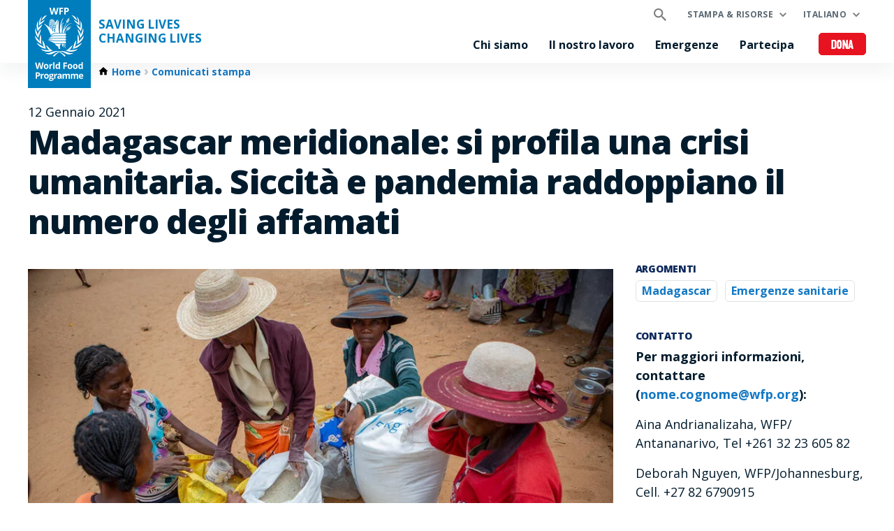

--- FILE ---
content_type: text/html; charset=UTF-8
request_url: https://it.wfp.org/comunicati-stampa/madagascar-meridionale-si-profila-una-crisi-umanitaria-siccita-e-pandemia
body_size: 11685
content:


<!DOCTYPE html>
<html lang="it" dir="ltr" prefix="og: https://ogp.me/ns#">
<head>
    
        <!-- Google Tag Manager -->
    <script>(function(w,d,s,l,i){w[l]=w[l]||[];w[l].push({'gtm.start':
          new Date().getTime(),event:'gtm.js'});var f=d.getElementsByTagName(s)[0],
        j=d.createElement(s),dl=l!='dataLayer'?'&l='+l:'';j.async=true;j.src=
        'https://www.googletagmanager.com/gtm.js?id='+i+dl;f.parentNode.insertBefore(j,f);
      })(window,document,'script','dataLayer','GTM-KN3K8D');</script>
    <!-- End Google Tag Manager -->
    
    <meta charset="utf-8" />
<meta name="description" content="ANTANANARIVO – Un terzo della popolazione del Madagascar meridionale faticherà ad avere cibo sufficiente a causa della combinazione di tre anni consecutivi di siccità e della grave recessione dovuta alla pandemia di Covid-19. I tassi di malnutrizione grave continuano a crescere rapidamente e molti bambini sono costretti a chiedere l’elemosina per aiutare le famiglie a nutrirsi. E’ necessaria una azione urgente per evitare una crisi umanitaria." />
<meta property="og:type" content="article" />
<meta property="og:title" content="Madagascar meridionale: si profila una crisi umanitaria. Siccità e pandemia raddoppiano il numero degli affamati | World Food Programme" />
<meta property="og:description" content="ANTANANARIVO – Un terzo della popolazione del Madagascar meridionale faticherà ad avere cibo sufficiente a causa della combinazione di tre anni consecutivi di siccità e della grave recessione dovuta alla pandemia di Covid-19. I tassi di malnutrizione grave continuano a crescere rapidamente e molti bambini sono costretti a chiedere l’elemosina per aiutare le famiglie a nutrirsi. E’ necessaria una azione urgente per evitare una crisi umanitaria." />
<meta property="og:image" content="https://it.wfp.org/sites/default/files/styles/open_graph_image/public/images/news/WF1122658_20201205_MDG_Tsiory-Andriantsoarana_5286_Medium_res_comp.jpg?itok=VU_rPNlw" />
<meta name="twitter:card" content="summary_large_image" />
<meta name="twitter:description" content="ANTANANARIVO – Un terzo della popolazione del Madagascar meridionale faticherà ad avere cibo sufficiente a causa della combinazione di tre anni consecutivi di siccità e della grave recessione dovuta alla pandemia di Covid-19. I tassi di malnutrizione grave continuano a crescere rapidamente e molti bambini sono costretti a chiedere l’elemosina per aiutare le famiglie a nutrirsi. E’ necessaria una azione urgente per evitare una crisi umanitaria." />
<meta name="twitter:site" content="@WFP" />
<meta name="twitter:title" content="Madagascar meridionale: si profila una crisi umanitaria. Siccità e pandemia raddoppiano il numero degli affamati | World Food Programme" />
<meta name="twitter:image" content="https://it.wfp.org/sites/default/files/images/news/WF1122658_20201205_MDG_Tsiory-Andriantsoarana_5286_Medium_res_comp.jpg" />
<meta name="Generator" content="WFP CMS" />
<meta name="MobileOptimized" content="width" />
<meta name="HandheldFriendly" content="true" />
<meta name="viewport" content="width=device-width, initial-scale=1, user-scalable=no" />
<script>
    dataLayer = window.dataLayer || [];
    dataLayer.push({"event":"track_page","content_type":"news","content_topics":"Emergenze sanitarie","content_countries":"the Republic of Madagascar","content_publication_date":"2021-01-12"});
</script><script type="application/ld+json">{
  "@context": "https://schema.org",
  "@type": "WebSite",
  "name": "UN World Food Programme (WFP)",
  "url": "https://it.wfp.org/",
  "potentialAction": {
    "@type": "SearchAction",
    "target": {
      "@type": "EntryPoint",
      "urlTemplate": "https://it.wfp.org/search?search_api_fulltext={search_key}"
    },
    "query-input": "required name=search_key"
  }
}</script>
<meta http-equiv="X-UA-Compatible" content="IE=edge" />
<meta name="theme-color" content="#007DBC" />
<link rel="alternate" hreflang="it" href="https://it.wfp.org/comunicati-stampa/madagascar-meridionale-si-profila-una-crisi-umanitaria-siccita-e-pandemia" />
<link rel="canonical" href="https://it.wfp.org/comunicati-stampa/madagascar-meridionale-si-profila-una-crisi-umanitaria-siccita-e-pandemia" />
<link rel="shortlink" href="https://it.wfp.org/node/23717" />
<link rel="icon" href="https://cdn.wfp.org/favicon.ico" sizes="any" />
<link rel="icon" href="/themes/custom/wfp_org/images/logos/wfp-icon.svg" type="image/svg+xml" />
<link rel="apple-touch-icon" href="https://cdn.wfp.org/guides/ui/assets/v0.0.1/favicons/apple-touch-icon-180-precomposed.png" />
<link rel="manifest" href="/manifest.webmanifest" />
<link rel="preconnect" href="https://fonts.googleapis.com" />
<link rel="preconnect" href="https://fonts.gstatic.com" crossorigin />

    <title>Madagascar meridionale: si profila una crisi umanitaria. Siccità e pandemia raddoppiano il numero degli affamati | World Food Programme</title>
    <link rel="stylesheet" media="all" href="/sites/default/files/css/css_KS2LI2eOM7UtX6qjFbAscFBIzOUNLbacSzQ7dmMgZGY.css?delta=0&amp;language=it&amp;theme=wfp_org&amp;include=eJx9zmEKgzAMBeAL2fZIJdanFmpSkmyy209hTISxP4F8j5BXRJGKbF0Y7Bb3uWfRJQSrjlCE_eCwV18PmTCSDo-aO7lD2VLdaEEu1L0KZ3lCG73iT73dMXbLigYyZD-nnis5pvgnGz710nwUiyu1CXw36eBgxPblpclILZAZ_NLzyRtCiWNs" />
<link rel="stylesheet" media="all" href="/sites/default/files/css/css_WWNrLZ9N923LvYjeaq_oNbRuXAuTjno38SK6xdOvn6U.css?delta=1&amp;language=it&amp;theme=wfp_org&amp;include=eJx9zmEKgzAMBeAL2fZIJdanFmpSkmyy209hTISxP4F8j5BXRJGKbF0Y7Bb3uWfRJQSrjlCE_eCwV18PmTCSDo-aO7lD2VLdaEEu1L0KZ3lCG73iT73dMXbLigYyZD-nnis5pvgnGz710nwUiyu1CXw36eBgxPblpclILZAZ_NLzyRtCiWNs" />
<link rel="stylesheet" media="all" href="https://fonts.googleapis.com/css2?family=Open+Sans:ital,wght@0,400;0,700;0,800;1,400;1,700;1,800&amp;display=swap" />
<link rel="stylesheet" media="all" href="/sites/default/files/css/css_1rI_V2PyFsePVd06DAAC2xyGQlDLawmoOQzDjI9_bEU.css?delta=3&amp;language=it&amp;theme=wfp_org&amp;include=eJx9zmEKgzAMBeAL2fZIJdanFmpSkmyy209hTISxP4F8j5BXRJGKbF0Y7Bb3uWfRJQSrjlCE_eCwV18PmTCSDo-aO7lD2VLdaEEu1L0KZ3lCG73iT73dMXbLigYyZD-nnis5pvgnGz710nwUiyu1CXw36eBgxPblpclILZAZ_NLzyRtCiWNs" />

    
  </head>
    <body>
    
        <!-- Google Tag Manager (noscript) -->
    <noscript><iframe src="https://www.googletagmanager.com/ns.html?id=GTM-KN3K8D"
                      height="0" width="0" style="display:none;visibility:hidden"></iframe></noscript>
    <!-- End Google Tag Manager (noscript) -->
    
    <a href="#main-content" class="visually-hidden focusable">
      Skip to main content
    </a>
    
      <div class="dialog-off-canvas-main-canvas" data-off-canvas-main-canvas>
    <header class="site-header" data-js-hook="site-header" role="banner">
    <div id="block-donate-pre-header" class="block-donate block-donate--top-stripe">
  
    
      <a href="https://donate.wfp.org/it/1243/donation/regular?campaign=1517" target="_blank" class="button-new button-new--danger--primary button-new--featured">Dona</a>
  </div>


  <div class="site-header__wrapper wfp-wrapper">
    <div class="site-header__branding">
        
  <a href="https://it.wfp.org/" class="site-header__logo">
    <img src="https://cdn.wfp.org/guides/ui/assets/v0.0.1/logos/vertical/en/wfp-logo-vertical-white-en.svg" alt="UN World Food Programme">
  </a>
<a href="https://it.wfp.org/" class="site-header__slogan">
  Saving Lives<br>Changing Lives
</a>


    </div>
    <div class="navigation-main" data-js-hook="navigation-main" data-js-navigation-area="true">
  <div class="navigation-main__mobile-togglers">
    <a class="search-overlay__toggler search-overlay__toggler--mobile js--fullscreen-overlay__toggler" aria-controls="search-overlay"></a>
    <button class="navigation-main__toggler" data-js-hook="navigation-main__toggler" aria-label="Main menu toggler" aria-controls="navigation-main__panel" aria-expanded="false">
      <span class="navigation-main__toggler-label">Menu</span>
      <span class="navigation-main__toggler-icon"></span>
    </button>
  </div>
  <div id="navigation-main__panel" class="navigation-main__panel" aria-hidden="true">
    <div class="navigation-main__panel-content menu-mobile">
      <nav class="menu-secondary" aria-label="Secondary">
        <a class="search-overlay__toggler search-overlay__toggler--desktop js--fullscreen-overlay__toggler" aria-controls="search-overlay"></a>
              <ul class="menu" data-js-hook="menu">
                  <li class="menu__item menu__item--has-children" data-js-hook="menu__panel-toggler">
          <a href="https://it.wfp.org/stampa-e-risorse" target="_self" class="menu__title" aria-controls="megamenu-panel-5275e420-4ea2-48d8-8c54-b47d6b3e4c19" aria-expanded="false" data-drupal-link-system-path="node/26180">Stampa &amp; risorse</a>
          <div class="menu__item-panel" id="megamenu-panel-5275e420-4ea2-48d8-8c54-b47d6b3e4c19" aria-hidden="true">
            <a class="menu__item-closer--mobile" data-js-hook="menu__panel-closer" href="#megamenu-panel-5275e420-4ea2-48d8-8c54-b47d6b3e4c19" aria-controls="megamenu-panel-5275e420-4ea2-48d8-8c54-b47d6b3e4c19" aria-expanded="false">Indietro</a>

            <div class="menu__item-intro">
              <h2 class="menu__item-intro-title">Stampa &amp; risorse</h2>
                            <a href="https://it.wfp.org/stampa-e-risorse" target="_self" class="button-new button-new--primary" data-drupal-link-system-path="node/26180">Scopri di più</a>
            </div>

            <ul class="menu__submenu">
                              <li class="menu__submenu-item">
                  <ul class="menu__submenu-list">
                                      <li>
                                          <h6 class="menu__submenu-title">Stampa</h6>
                                              <ul class="menu__submenu-list menu__submenu-list--under-title">
                                                      <li><a href="/comunicati-stampa" target="_self">Notizie</a></li>
                                                  </ul>
                                                              </li>
                                    </ul>
                </li>
                              <li class="menu__submenu-item">
                  <ul class="menu__submenu-list">
                                      <li>
                                          <h6 class="menu__submenu-title">Risorse</h6>
                                              <ul class="menu__submenu-list menu__submenu-list--under-title">
                                                      <li><a href="https://it.wfp.org/storie">Storie</a></li>
                                                      <li><a href="/pubblicazioni" target="_self">Pubblicazioni</a></li>
                                                  </ul>
                                                              </li>
                                    </ul>
                </li>
                          </ul>

            <a class="menu__item-closer--desktop" data-js-hook="menu__panel-closer" href="#megamenu-panel-5275e420-4ea2-48d8-8c54-b47d6b3e4c19" aria-controls="megamenu-panel-5275e420-4ea2-48d8-8c54-b47d6b3e4c19" aria-expanded="false" role="button">
              <img src="/themes/custom/wfp_org/templates/patterns/menu/images/close--black.svg" alt="Close menu panel">
            </a>
          </div>
        </li>
            </ul>

  <ul class="menu menu--language-switcher" data-js-hook="menu" data-internal-element-name="language-switcher">
    <li class="menu__item menu__item--has-children" data-js-hook="menu__panel-toggler">
      <a class="menu__title" href="#languages-megamenu-panel-cf1e67d8-cc43-4695-b081-db9305251256" aria-controls="languages-megamenu-panel-cf1e67d8-cc43-4695-b081-db9305251256" aria-expanded="false" data-internal-element-name="language-switcher--active-lang">Italiano</a>
      <div class="menu__item-panel" id="languages-megamenu-panel-cf1e67d8-cc43-4695-b081-db9305251256" aria-hidden="true">
        <a class="menu__item-closer--mobile" data-js-hook="menu__panel-closer" href="#languages-megamenu-panel-cf1e67d8-cc43-4695-b081-db9305251256" aria-controls="languages-megamenu-panel-cf1e67d8-cc43-4695-b081-db9305251256" aria-expanded="false">Indietro</a>

        <div class="menu__item-intro">
          <h2 class="menu__item-intro-title">Lingue</h2>
        </div>

        <ul class="menu__submenu menu__submenu--language-links" data-internal-element-name="language-switcher--links">
          <li class="menu__submenu-item">
            <ul class="menu__submenu-list">
                              <li>
                                      <a href="https://www.wfp.org/node/23717" class="language-link" hreflang="en" data-drupal-link-system-path="node/23717">English</a>
                                  </li>
                              <li>
                                      <a href="https://fr.wfp.org/node/23717" class="language-link" hreflang="fr" data-drupal-link-system-path="node/23717">Français</a>
                                  </li>
                              <li>
                                      <a href="https://es.wfp.org/node/23717" class="language-link" hreflang="es" data-drupal-link-system-path="node/23717">Español</a>
                                  </li>
                              <li>
                                      <a href="https://ar.wfp.org/node/23717" class="language-link" hreflang="ar" data-drupal-link-system-path="node/23717">العربية</a>
                                  </li>
                              <li>
                                      <a href="https://zh.wfp.org/node/23717" class="language-link" hreflang="zh-hans" data-drupal-link-system-path="node/23717">简体中文</a>
                                  </li>
                              <li>
                                      <a href="https://fa.wfp.org/node/23717" class="language-link" hreflang="fa" data-drupal-link-system-path="node/23717">فارسی</a>
                                  </li>
                              <li>
                                      <a href="https://de.wfp.org/node/23717" class="language-link" hreflang="de" data-drupal-link-system-path="node/23717">Deutsch</a>
                                  </li>
                              <li>
                                      <a href="https://ja.wfp.org/node/23717" class="language-link" hreflang="ja" data-drupal-link-system-path="node/23717">日本語</a>
                                  </li>
                              <li>
                                      <a href="https://ko.wfp.org/node/23717" class="language-link" hreflang="ko" data-drupal-link-system-path="node/23717">한국어</a>
                                  </li>
                              <li>
                                      <a href="https://ru.wfp.org/node/23717" class="language-link" hreflang="ru" data-drupal-link-system-path="node/23717">Русский</a>
                                  </li>
                          </ul>
          </li>
        </ul>

      </div>
    </li>
  </ul>


      </nav>
      <nav class="menu-primary" aria-label="Main">
              <ul class="menu" data-js-hook="menu">
                  <li class="menu__item menu__item--has-children" data-js-hook="menu__panel-toggler">
          <a href="https://it.wfp.org/chi-siamo" target="_self" class="menu__title" aria-controls="megamenu-panel-80cf09b2-3615-4a89-af42-81fecabd42f9" aria-expanded="false" data-drupal-link-system-path="node/24378">Chi siamo</a>
          <div class="menu__item-panel" id="megamenu-panel-80cf09b2-3615-4a89-af42-81fecabd42f9" aria-hidden="true">
            <a class="menu__item-closer--mobile" data-js-hook="menu__panel-closer" href="#megamenu-panel-80cf09b2-3615-4a89-af42-81fecabd42f9" aria-controls="megamenu-panel-80cf09b2-3615-4a89-af42-81fecabd42f9" aria-expanded="false">Indietro</a>

            <div class="menu__item-intro">
              <h2 class="menu__item-intro-title">Chi siamo</h2>
                              <div class="menu__item-intro-text">
                  <p>Forniamo aiuti salvavita nelle emergenze e impieghiamo l’assistenza alimentare per costruire pace, stabilità e prosperità per le popolazioni che si stanno riprendendo da conflitti, disastri e dall'impatto del cambiamento climatico.</p>

                </div>
                            <a href="https://it.wfp.org/chi-siamo" target="_self" class="button-new button-new--primary" data-drupal-link-system-path="node/24378">Scopri di più</a>
            </div>

            <ul class="menu__submenu">
                              <li class="menu__submenu-item">
                  <ul class="menu__submenu-list">
                                      <li>
                                          <h6 class="menu__submenu-title">SU DI NOI</h6>
                                              <ul class="menu__submenu-list menu__submenu-list--under-title">
                                                      <li><a href="https://it.wfp.org/chi-siamo" data-drupal-link-system-path="node/24378">Chi siamo</a></li>
                                                      <li><a href="https://it.wfp.org/il-wfp-e-italia" data-drupal-link-system-path="node/1301">Il WFP e l’Italia</a></li>
                                                      <li><a href="https://it.wfp.org/piano-strategico" data-drupal-link-system-path="node/271">Piano Strategico</a></li>
                                                      <li><a href="https://it.wfp.org/governance-e-leadership" data-drupal-link-system-path="node/276">Governance e leadership</a></li>
                                                      <li><a href="https://it.wfp.org/storia" data-drupal-link-system-path="node/60">Storia</a></li>
                                                      <li><a href="https://it.wfp.org/finanziamenti-e-donatori" data-drupal-link-system-path="node/278">Finanziamenti e Donatori</a></li>
                                                      <li><a href="https://it.wfp.org/base-logistica-unhrd" data-drupal-link-system-path="node/1302">Base Logistica UNHRD</a></li>
                                                  </ul>
                                                              </li>
                                    </ul>
                </li>
                              <li class="menu__submenu-item">
                  <ul class="menu__submenu-list">
                                      <li>
                                          <h6 class="menu__submenu-title">I NOSTRI PARTNER</h6>
                                              <ul class="menu__submenu-list menu__submenu-list--under-title">
                                                      <li><a href="https://it.wfp.org/governi" data-drupal-link-system-path="node/279">Governi</a></li>
                                                      <li><a href="https://it.wfp.org/organizzazioni-non-governative" data-drupal-link-system-path="node/272">Organizzazioni Non Governative</a></li>
                                                      <li><a href="https://it.wfp.org/settore-privato" data-drupal-link-system-path="node/280">Settore Privato</a></li>
                                                      <li><a href="https://it.wfp.org/agenzie-onu-e-istituzioni-internazionali" data-drupal-link-system-path="node/281">Agenzie ONU e Istituzioni internazionali</a></li>
                                                      <li><a href="https://it.wfp.org/clusters-e-partnerships-multilaterali" data-drupal-link-system-path="node/282">Clusters e Partnerships Multilaterali</a></li>
                                                      <li><a href="https://it.wfp.org/universit%C3%A0-e-istituti-di-ricerca" data-drupal-link-system-path="node/283">Università e istituti di ricerca</a></li>
                                                  </ul>
                                                              </li>
                                    </ul>
                </li>
                          </ul>

            <a class="menu__item-closer--desktop" data-js-hook="menu__panel-closer" href="#megamenu-panel-80cf09b2-3615-4a89-af42-81fecabd42f9" aria-controls="megamenu-panel-80cf09b2-3615-4a89-af42-81fecabd42f9" aria-expanded="false" role="button">
              <img src="/themes/custom/wfp_org/templates/patterns/menu/images/close--black.svg" alt="Close menu panel">
            </a>
          </div>
        </li>
                        <li class="menu__item menu__item--has-children" data-js-hook="menu__panel-toggler">
          <a href="https://it.wfp.org/il-nostro-lavoro" target="_self" class="menu__title" aria-controls="megamenu-panel-80cf09b2-3615-4a89-af42-81fecabd42f9--2" aria-expanded="false" data-drupal-link-system-path="node/25697">Il nostro lavoro</a>
          <div class="menu__item-panel" id="megamenu-panel-80cf09b2-3615-4a89-af42-81fecabd42f9--2" aria-hidden="true">
            <a class="menu__item-closer--mobile" data-js-hook="menu__panel-closer" href="#megamenu-panel-80cf09b2-3615-4a89-af42-81fecabd42f9--2" aria-controls="megamenu-panel-80cf09b2-3615-4a89-af42-81fecabd42f9--2" aria-expanded="false">Indietro</a>

            <div class="menu__item-intro">
              <h2 class="menu__item-intro-title">Il nostro lavoro</h2>
                              <div class="menu__item-intro-text">
                  <p>Le nostre attività coprono diversi settori, dall’assistenza salvavita nelle emergenze al sostegno nei mezzi di sussistenza sostenibili e resilienti per raggiungere un mondo a Fame Zero.</p>

                </div>
                            <a href="https://it.wfp.org/il-nostro-lavoro" target="_self" class="button-new button-new--primary" data-drupal-link-system-path="node/25697">Scopri di più</a>
            </div>

            <ul class="menu__submenu">
                              <li class="menu__submenu-item">
                  <ul class="menu__submenu-list">
                                      <li>
                                          <a href="https://it.wfp.org/il-nostro-lavoro" data-drupal-link-system-path="node/25697">Vedi tutti gli argomenti</a>
                                        </li>
                                      <li>
                                          <h6 class="menu__submenu-title">SULLA FAME</h6>
                                              <ul class="menu__submenu-list menu__submenu-list--under-title">
                                                      <li><a href="https://it.wfp.org/porre-fine-alla-fame" target="_self" data-drupal-link-system-path="node/24833">Porre fine alla fame</a></li>
                                                      <li><a href="https://it.wfp.org/conflitti-e-fame" data-drupal-link-system-path="node/23013">Fame e conflitti</a></li>
                                                      <li><a href="https://it.wfp.org/crisi-alimentare-globale" data-drupal-link-system-path="node/27985">Crisi alimentare globale</a></li>
                                                  </ul>
                                                              </li>
                                      <li>
                                          <h6 class="menu__submenu-title">SALVARE VITE</h6>
                                              <ul class="menu__submenu-list menu__submenu-list--under-title">
                                                      <li><a href="https://it.wfp.org/sostegno-immediato-nelle-emergenze" data-drupal-link-system-path="node/6">Sostegno immediato nelle emergenze</a></li>
                                                      <li><a href="https://it.wfp.org/assistenza-alimentare" data-drupal-link-system-path="node/3">Assistenza alimentare</a></li>
                                                      <li><a href="https://it.wfp.org/sostegno-e-servizi-umanitari" data-drupal-link-system-path="node/8">Sostegno e servizi umanitari</a></li>
                                                      <li><a href="https://it.wfp.org/logistica-e-approvvigionamenti" data-drupal-link-system-path="node/40">Logistica e approvvigionamenti</a></li>
                                                  </ul>
                                                              </li>
                                    </ul>
                </li>
                              <li class="menu__submenu-item">
                  <ul class="menu__submenu-list">
                                      <li>
                                          <h6 class="menu__submenu-title">CAMBIARE VITE</h6>
                                              <ul class="menu__submenu-list menu__submenu-list--under-title">
                                                      <li><a href="https://it.wfp.org/assistenza-in-cambio-di-beni" data-drupal-link-system-path="node/49">Assistenza in cambio di beni</a></li>
                                                      <li><a href="https://it.wfp.org/trasferimenti-di-denaro" data-drupal-link-system-path="node/4">Trasferimenti di denaro</a></li>
                                                      <li><a href="https://it.wfp.org/cambiamenti-climatici" target="_self" data-drupal-link-system-path="node/22">Crisi climatica</a></li>
                                                      <li><a href="https://it.wfp.org/sistemi-alimentari" data-drupal-link-system-path="node/1202">Sistemi alimentari</a></li>
                                                      <li><a href="https://it.wfp.org/uguaglianza-di-genere" data-drupal-link-system-path="node/25">Uguaglianza di genere</a></li>
                                                      <li><a href="https://it.wfp.org/malnutrizione" target="_self" data-drupal-link-system-path="node/26">Malnutrizione</a></li>
                                                      <li><a href="https://it.wfp.org/sostegno-alla-resilienza" data-drupal-link-system-path="node/16">Sostegno alla resilienza</a></li>
                                                      <li><a href="https://it.wfp.org/pasti-a-scuola" target="_self" data-drupal-link-system-path="node/32">Alimentazione Scolastica</a></li>
                                                      <li><a href="https://it.wfp.org/sostegno-ai-piccoli-agricoltori" data-drupal-link-system-path="node/21">Sostegno ai piccoli agricoltori</a></li>
                                                      <li><a href="https://it.wfp.org/ecosistemi-sostenibili" data-drupal-link-system-path="node/20">Ecosistemi sostenibili</a></li>
                                                  </ul>
                                                              </li>
                                    </ul>
                </li>
                              <li class="menu__submenu-item">
                  <ul class="menu__submenu-list">
                                      <li>
                                          <h6 class="menu__submenu-title">SOSTEGNO AI GOVERNI</h6>
                                              <ul class="menu__submenu-list menu__submenu-list--under-title">
                                                      <li><a href="https://it.wfp.org/rafforzamento-delle-competenze-nazionali" data-drupal-link-system-path="node/34">Rafforzamento delle competenze nazionali</a></li>
                                                      <li><a href="https://it.wfp.org/protezione-sociale" data-drupal-link-system-path="node/24">Protezione sociale</a></li>
                                                      <li><a href="https://it.wfp.org/cooperazione-sud-sud" data-drupal-link-system-path="node/18">Cooperazione Sud-Sud</a></li>
                                                  </ul>
                                                              </li>
                                      <li>
                                          <h6 class="menu__submenu-title">INNOVAZIONE E TRASFORMAZIONE DIGITALE</h6>
                                                              </li>
                                    </ul>
                </li>
                          </ul>

            <a class="menu__item-closer--desktop" data-js-hook="menu__panel-closer" href="#megamenu-panel-80cf09b2-3615-4a89-af42-81fecabd42f9--2" aria-controls="megamenu-panel-80cf09b2-3615-4a89-af42-81fecabd42f9--2" aria-expanded="false" role="button">
              <img src="/themes/custom/wfp_org/templates/patterns/menu/images/close--black.svg" alt="Close menu panel">
            </a>
          </div>
        </li>
                        <li class="menu__item menu__item--has-children" data-js-hook="menu__panel-toggler">
          <a href="https://it.wfp.org/dove-lavoriamo" target="_self" class="menu__title" aria-controls="megamenu-panel-80cf09b2-3615-4a89-af42-81fecabd42f9--3" aria-expanded="false" data-drupal-link-system-path="node/25535">Emergenze</a>
          <div class="menu__item-panel" id="megamenu-panel-80cf09b2-3615-4a89-af42-81fecabd42f9--3" aria-hidden="true">
            <a class="menu__item-closer--mobile" data-js-hook="menu__panel-closer" href="#megamenu-panel-80cf09b2-3615-4a89-af42-81fecabd42f9--3" aria-controls="megamenu-panel-80cf09b2-3615-4a89-af42-81fecabd42f9--3" aria-expanded="false">Indietro</a>

            <div class="menu__item-intro">
              <h2 class="menu__item-intro-title">Emergenze</h2>
                              <div class="menu__item-intro-text">
                  <p>Lavoriamo in oltre 120 paesi e territori, unendo l'assistenza d'emergenza allo sviluppo a lungo termine e adattando le nostre attività al contesto e alle sfide di ogni luogo e della sua popolazione.</p>

                </div>
                            <a href="https://it.wfp.org/dove-lavoriamo" target="_self" class="button-new button-new--primary" data-drupal-link-system-path="node/25535">Scopri di più</a>
            </div>

            <ul class="menu__submenu">
                              <li class="menu__submenu-item">
                  <ul class="menu__submenu-list">
                                      <li>
                                          <h6 class="menu__submenu-title">Emergenze</h6>
                                              <ul class="menu__submenu-list menu__submenu-list--under-title">
                                                      <li><a href="https://it.wfp.org/emergencies/afghanistan" hreflang="it">Afghanistan</a></li>
                                                      <li><a href="https://it.wfp.org/emergenze/emergenza-etiopia" hreflang="it">Etiopia</a></li>
                                                      <li><a href="https://it.wfp.org/emergenze/emergenza-haiti" hreflang="it">Haiti</a></li>
                                                      <li><a href="https://it.wfp.org/emergenze/emergenza-libano" hreflang="it">Libano</a></li>
                                                      <li><a href="https://it.wfp.org/emergenze/emergenza-myanmar" hreflang="it">Myanmar </a></li>
                                                      <li><a href="https://it.wfp.org/emergenze/emergenza-nigeria" hreflang="it">Nord-est della Nigeria</a></li>
                                                      <li><a href="https://it.wfp.org/emergenze/emergenza-palestina" hreflang="it">Palestina</a></li>
                                                      <li><a href="https://it.wfp.org/emergenze/emergenza-nel-kasai" hreflang="it">Repubblica Democratica del Congo</a></li>
                                                      <li><a href="https://it.wfp.org/emergenze/emergenza-sahel" hreflang="it">Sahel</a></li>
                                                      <li><a href="https://it.wfp.org/emergenze/emergenza-siria" hreflang="it">Siria </a></li>
                                                      <li><a href="https://it.wfp.org/emergenze/emergenza-somalia" hreflang="it">Somalia</a></li>
                                                      <li><a href="https://it.wfp.org/emergenze/sudan" hreflang="it">Sudan </a></li>
                                                      <li><a href="https://it.wfp.org/emergenze/emergenza-sud-sudan" hreflang="it">Sud Sudan</a></li>
                                                      <li><a href="https://it.wfp.org/emergenze/emergenza-ucraina" hreflang="it">Ucraina</a></li>
                                                      <li><a href="https://it.wfp.org/emergenze/emergenza-yemen" hreflang="it">Yemen</a></li>
                                                  </ul>
                                                              </li>
                                    </ul>
                </li>
                          </ul>

            <a class="menu__item-closer--desktop" data-js-hook="menu__panel-closer" href="#megamenu-panel-80cf09b2-3615-4a89-af42-81fecabd42f9--3" aria-controls="megamenu-panel-80cf09b2-3615-4a89-af42-81fecabd42f9--3" aria-expanded="false" role="button">
              <img src="/themes/custom/wfp_org/templates/patterns/menu/images/close--black.svg" alt="Close menu panel">
            </a>
          </div>
        </li>
                        <li class="menu__item menu__item--has-children" data-js-hook="menu__panel-toggler">
          <a href="https://it.wfp.org/partecipa" target="_self" class="menu__title" aria-controls="megamenu-panel-80cf09b2-3615-4a89-af42-81fecabd42f9--4" aria-expanded="false" data-drupal-link-system-path="node/26174">Partecipa </a>
          <div class="menu__item-panel" id="megamenu-panel-80cf09b2-3615-4a89-af42-81fecabd42f9--4" aria-hidden="true">
            <a class="menu__item-closer--mobile" data-js-hook="menu__panel-closer" href="#megamenu-panel-80cf09b2-3615-4a89-af42-81fecabd42f9--4" aria-controls="megamenu-panel-80cf09b2-3615-4a89-af42-81fecabd42f9--4" aria-expanded="false">Indietro</a>

            <div class="menu__item-intro">
              <h2 class="menu__item-intro-title">Partecipa </h2>
                              <div class="menu__item-intro-text">
                  <p>Esistono diversi modi per sostenere la missione del WFP nell’eliminazione della fame, dalla donazione al mettere la propria esperienza al servizio del nostro lavoro in prima linea.</p>

                </div>
                            <a href="https://it.wfp.org/partecipa" target="_self" class="button-new button-new--primary" data-drupal-link-system-path="node/26174">Scopri di più</a>
            </div>

            <ul class="menu__submenu">
                              <li class="menu__submenu-item">
                  <ul class="menu__submenu-list">
                                      <li>
                                          <h6 class="menu__submenu-title">SOSTIENICI</h6>
                                              <ul class="menu__submenu-list menu__submenu-list--under-title">
                                                      <li><a href="https://it.wfp.org/aziende" data-drupal-link-system-path="node/1320">Aziende</a></li>
                                                      <li><a href="https://donate.wfp.org/it/1243/donation/regular?campaign=1517" target="_self" class="button-new button-new--danger--primary button-new--featured">Dona ora</a></li>
                                                  </ul>
                                                              </li>
                                    </ul>
                </li>
                              <li class="menu__submenu-item">
                  <ul class="menu__submenu-list">
                                      <li>
                                          <h6 class="menu__submenu-title">LAVORA CON NOI</h6>
                                              <ul class="menu__submenu-list menu__submenu-list--under-title">
                                                      <li><a href="https://it.wfp.org/diventa-nostro-partner" data-drupal-link-system-path="node/273">Diventa nostro partner</a></li>
                                                      <li><a href="http://www1.wfp.org/careers" target="_blank" rel="">Opportunità di lavoro</a></li>
                                                      <li><a href="http://www1.wfp.org/careers/volunteers" target="_blank" rel="">Volontari</a></li>
                                                  </ul>
                                                              </li>
                                    </ul>
                </li>
                          </ul>

            <a class="menu__item-closer--desktop" data-js-hook="menu__panel-closer" href="#megamenu-panel-80cf09b2-3615-4a89-af42-81fecabd42f9--4" aria-controls="megamenu-panel-80cf09b2-3615-4a89-af42-81fecabd42f9--4" aria-expanded="false" role="button">
              <img src="/themes/custom/wfp_org/templates/patterns/menu/images/close--black.svg" alt="Close menu panel">
            </a>
          </div>
        </li>
            </ul>



      </nav>
      <nav class="menu-tertiary" aria-label="Tertiary">
          <div id="block-donate" class="block-donate block-donate--header">
  
    
      <a href="https://donate.wfp.org/it/1243/donation/regular?campaign=1517" target="_blank" class="button-new button-new--danger--primary button-new--featured">Dona</a>
  </div>


      </nav>
    </div>
  </div>
</div>


  </div>
</header>

  <div class="page-header-below">
    <div class="wfp-wrapper page-header-below__inner ph2 ph0-lg">
              <nav class="wfp-breadcrumbs">
    <ol class="breadcrumbs--wrapper">
                        <li class="breadcrumbs--item">
            <a href="https://it.wfp.org/" class="breadcrumbs--link home">
              <span class="icon-home-dark xsmall"></span><span>Home</span>
            </a>
                  </li>
                        <li class="breadcrumbs--item">
            <a href="https://it.wfp.org/comunicati-stampa" class="breadcrumbs--link">Comunicati stampa</a>
                  </li>
          </ol>
  </nav>



        

    </div>
  </div>

<main id="main-content">
      <section>
      <div class="layout-content page-body">
                  <div>
    <div data-drupal-messages-fallback class="hidden"></div>
  <div class="node node--type-news node--view-mode-full node--promoted">

        <div class="layout--header  wfp-wrapper ph3 ph0-lg mv4">
        
<div class="field field--field-publication-date">

        
          <time datetime="2021-01-12T12:00:00Z">12 Gennaio 2021</time>
 
    
</div>
  
<div class="field field--node-title wfp-wrapper">

            
                      <div><h1>
  Madagascar meridionale: si profila una crisi umanitaria. Siccità e pandemia raddoppiano il numero degli affamati
</h1>
</div>
              
</div>

    </div>
    
    
          <div class=" wfp-wrapper ph3 ph0-lg">

        

<div class="site-content-with-sidebar site-content-with-sidebar--columns-at-large-up site-content-with-sidebar--right site-content-with-sidebar--remove-empty-sidebar-space">
            <div class="site-content-with-sidebar__content">
                      
<div class="mb4 field field--field-image">

            
          
<figure class="image-caption-overlay">
      <picture>
                  <source srcset="/sites/default/files/styles/max_width_300/public/images/news/WF1122658_20201205_MDG_Tsiory-Andriantsoarana_5286_Medium_res_comp.webp?itok=xOiOXDck 300w, /sites/default/files/styles/max_width_500/public/images/news/WF1122658_20201205_MDG_Tsiory-Andriantsoarana_5286_Medium_res_comp.webp?itok=IWSWMku- 500w, /sites/default/files/styles/max_width_600/public/images/news/WF1122658_20201205_MDG_Tsiory-Andriantsoarana_5286_Medium_res_comp.webp?itok=6Oy1cXr7 600w, /sites/default/files/styles/max_width_800/public/images/news/WF1122658_20201205_MDG_Tsiory-Andriantsoarana_5286_Medium_res_comp.webp?itok=rGzu8cTq 800w" type="image/webp" sizes="(min-width:1280px) 800px, (min-width:768px) 66vw, 90vw" width="800" height="533"/>
              <source srcset="/sites/default/files/styles/max_width_300/public/images/news/WF1122658_20201205_MDG_Tsiory-Andriantsoarana_5286_Medium_res_comp.jpg?itok=xOiOXDck 300w, /sites/default/files/styles/max_width_500/public/images/news/WF1122658_20201205_MDG_Tsiory-Andriantsoarana_5286_Medium_res_comp.jpg?itok=IWSWMku- 500w, /sites/default/files/styles/max_width_600/public/images/news/WF1122658_20201205_MDG_Tsiory-Andriantsoarana_5286_Medium_res_comp.jpg?itok=6Oy1cXr7 600w, /sites/default/files/styles/max_width_800/public/images/news/WF1122658_20201205_MDG_Tsiory-Andriantsoarana_5286_Medium_res_comp.jpg?itok=rGzu8cTq 800w" type="image/jpeg" sizes="(min-width:1280px) 800px, (min-width:768px) 66vw, 90vw" width="800" height="533"/>
                  <img loading="lazy" srcset="/sites/default/files/styles/max_width_300/public/images/news/WF1122658_20201205_MDG_Tsiory-Andriantsoarana_5286_Medium_res_comp.jpg?itok=xOiOXDck 300w, /sites/default/files/styles/max_width_500/public/images/news/WF1122658_20201205_MDG_Tsiory-Andriantsoarana_5286_Medium_res_comp.jpg?itok=IWSWMku- 500w, /sites/default/files/styles/max_width_600/public/images/news/WF1122658_20201205_MDG_Tsiory-Andriantsoarana_5286_Medium_res_comp.jpg?itok=6Oy1cXr7 600w, /sites/default/files/styles/max_width_800/public/images/news/WF1122658_20201205_MDG_Tsiory-Andriantsoarana_5286_Medium_res_comp.jpg?itok=rGzu8cTq 800w" sizes="(min-width:1280px) 800px, (min-width:768px) 66vw, 90vw" width="600" height="400" src="/sites/default/files/styles/max_width_600/public/images/news/WF1122658_20201205_MDG_Tsiory-Andriantsoarana_5286_Medium_res_comp.jpg?itok=6Oy1cXr7" alt="donne in circolo ricevono cibo del WFP" title="Distribuzione di cibo del WFP. WFP/Tsiory Andriantsoarana" />

  </picture>


      <figcaption class="image-caption-overlay__credit">
      <div id="credit--650540139" class="image-caption-overlay__credit-panel" aria-hidden="true">
        Distribuzione di cibo del WFP. WFP/Tsiory Andriantsoarana
      </div>
      <a class="image-caption-overlay__credit-toggler js--image-caption-overlay__credit-toggler" href="#credit--650540139" aria-controls="credit--650540139" aria-expanded="false">Photo credit</a>
    </figcaption>
  </figure>

    
</div>

  <div class="summary mb4">
     ANTANANARIVO – Un terzo della popolazione del Madagascar meridionale faticherà ad avere cibo sufficiente a causa della combinazione di tre anni consecutivi di siccità e della grave recessione dovuta alla pandemia di Covid-19. I tassi di malnutrizione grave continuano a crescere rapidamente e molti bambini sono costretti a chiedere l’elemosina per aiutare le famiglie a nutrirsi. E’ necessaria una azione urgente per evitare una crisi umanitaria.
  </div>

<p>Con la siccità che continua nel 2021 e l’ultimo raccolto che ha dato pochi frutti, le comunità sono stanche e posseggono poche risorse su cui contare; molti hanno dovuto abbandonare le proprie case in cerca di cibo e di lavoro. Circa 1,35 milioni di persone vivono nell’insicurezza alimentare, il 35 per cento del totale della popolazione della regione. Si tratta di quasi il doppio di quanto registrato nello stesso periodo dello scorso anno.</p><p>La pandemia di Covid-19 si è aggiunta alle difficoltà, prosciugando la disponibilità di lavori stagionali su cui molte famiglie dipendevano per la stagione di magra, il cui picco è tra gennaio e aprile.</p><p>“Per sopravvivere, le famiglie mangiano i frutti del tamarindo mischiati all’argilla”, spiega Moumini Ouedraogo, Rappresentante del WFP in Madagascar. “Non è possibile avere un altro anno come questo. Senza pioggia e con un magro raccolto, le persone rischiano di morire di fame. Nessuno dovrebbe vivere in queste condizioni”.</p><p>I bambini sono i più colpiti dalla crisi alimentare e molti di loro hanno abbandonato la scuola e chiedono cibo in strada. Secondo una verifica del WFP ad Amboasary, nell’ottobre dello scorso anno, tre bambini su quattro non vanno a scuola, il motivo principale rappresentato dal bisogno di aiutare i genitori a trovare cibo.</p><p>Nelle tre regioni maggiormente colpite (Androy, Anôsy e Atsimo Andrefana), la prevalenza della Malnutrizione Acuta Globale (GAM) nei bambini al di sotto dei cinque anni è del 10,7 per cento. Si tratta del secondo tasso più alto di tutta l’Africa australe e orientale. Le proiezioni più recenti indicano in oltre 135.000 il numero di bambini che potrebbero soffrire di malnutrizione acuta, inclusi 27.000 di loro in un stato di malnutrizione grave.</p><p>Il WFP fornisce al momento assistenza alimentare a quasi mezzo milione di persone che soffrono di grave insicurezza alimentare nei nove distretti più colpiti del sud del paese. In considerazione della rapidità con cui la situazione si aggrava, entro giugno 2021 il WFP prevede di potenziare la sua assistenza per raggiungere circa 900.000 tra le persone più vulnerabili. Tuttavia, l’assistenza alle famiglie in difficoltà sarà necessaria ben oltre l’attuale stagione di magra.</p><p>Il WFP ha urgentemente bisogno di 35 milioni di dollari per i programmi di distribuzione di cibo salvavita e contante oltre alle cure per la malnutrizione, inclusi anche l’alimentazione scolastica di emergenza per 150.000 bambini così che possano rimanere a scuola e costruirsi un futuro più sicuro. &nbsp; &nbsp; &nbsp; &nbsp; &nbsp; &nbsp; &nbsp; &nbsp; &nbsp; &nbsp; &nbsp; &nbsp; &nbsp; &nbsp; &nbsp; &nbsp; &nbsp; &nbsp; &nbsp; &nbsp; &nbsp; &nbsp; &nbsp; &nbsp; &nbsp; &nbsp; &nbsp; &nbsp; &nbsp; &nbsp; &nbsp; &nbsp; &nbsp; &nbsp; &nbsp; &nbsp; &nbsp; &nbsp; &nbsp; &nbsp; &nbsp; &nbsp; &nbsp; &nbsp; &nbsp; &nbsp; &nbsp; &nbsp; &nbsp; &nbsp; &nbsp; &nbsp; &nbsp; &nbsp; &nbsp; &nbsp; &nbsp; &nbsp; &nbsp;</p><p>Disponibili immagini <a href="https://eur03.safelinks.protection.outlook.com/?url=https%3A%2F%2Fspaces.hightail.com%2Freceive%2FQOQpAmXSC8&amp;data=04%7C01%7Cemanuela.cutelli%40wfp.org%7Cad3a2825bc534be47ca708d8b6e0b464%7C462ad9aed7d94206b87471b1e079776f%7C0%7C0%7C637460423740935656%7CUnknown%7CTWFpbGZsb3d8eyJWIjoiMC4wLjAwMDAiLCJQIjoiV2luMzIiLCJBTiI6Ik1haWwiLCJXVCI6Mn0%3D%7C1000&amp;sdata=xUf6RkXuZYbAahOpbKlSLWKiCAAvjaEOmk7jy%2BBcoQQ%3D&amp;reserved=0">video</a> e <a href="https://eur03.safelinks.protection.outlook.com/?url=https%3A%2F%2Fmultimedia.wfp.org%2FShare%2Fw334ttc3363e14lt2e45mxw233g1817j&amp;data=04%7C01%7Cemanuela.cutelli%40wfp.org%7Cad3a2825bc534be47ca708d8b6e0b464%7C462ad9aed7d94206b87471b1e079776f%7C0%7C0%7C637460423740945658%7CUnknown%7CTWFpbGZsb3d8eyJWIjoiMC4wLjAwMDAiLCJQIjoiV2luMzIiLCJBTiI6Ik1haWwiLCJXVCI6Mn0%3D%7C1000&amp;sdata=6U5V2ZdlIFATvFnUBwtAD08odxX%2FvysDCzpb8WvkOE4%3D&amp;reserved=0">foto</a> ad alta risoluzione.</p><p>#&nbsp; &nbsp;&nbsp;&nbsp;&nbsp; &nbsp;&nbsp;&nbsp;&nbsp;&nbsp;&nbsp; &nbsp;&nbsp;&nbsp;#&nbsp;&nbsp;&nbsp;&nbsp;&nbsp;&nbsp; &nbsp;&nbsp;&nbsp; &nbsp;&nbsp;&nbsp;&nbsp;&nbsp;&nbsp;&nbsp; #</p><p>L’agenzia ONU World Food Programme è stata insignita del Premio Nobel per la Pace 2020. Impegnata a salvare vite nelle emergenze, siamo la più grande organizzazione umanitaria al mondo la cui assistenza alimentare vuole costruire un percorso di pace, stabilità e prosperità per quanti si stanno riprendendo da conflitti, disastri e dall’impatto del cambiamento climatico.</p><p>&nbsp;</p><p>Seguici su Twitter @wfp_it, @WFP, @wfp_media, @PAM_Madagascar</p><p>&nbsp;&nbsp;</p><p>&nbsp;</p><p>&nbsp;</p><p>&nbsp;</p>
          
      </div>
              <div class="site-content-with-sidebar__sidebar">
                                  
<section  class="mb4">
  <h2 class="side-title">Argomenti</h2>
            <a href="https://it.wfp.org/comunicati-stampa?f%5B0%5D=country%3A2024" class="tag">Madagascar</a>
  
        <a href="https://it.wfp.org/comunicati-stampa?f%5B0%5D=topics%3A2173" class="tag">Emergenze sanitarie</a>
  

  </section><section class="mb4">
  <h2 class="side-title">Contatto</h2>
      <p><strong>Per maggiori informazioni, contattare (</strong><a href="mailto:nome.cognome@wfp.org"><strong>nome.cognome@wfp.org</strong></a><strong>):</strong></p>
<p>Aina Andrianalizaha, WFP/ Antananarivo, Tel +261 32 23&nbsp;605 82</p>
<p>Deborah Nguyen, WFP/Johannesburg, Cell. +27 82 6790915</p>
<p>Shelley Thakral, WFP/Johannesburg, Cell. +27 82 9081417</p>
<p>Isheeta Sumra, WFP/ Roma, Cell. +39 347 1814398</p>
<p>Tomson Phiri, WFP/ Ginevra, Cell. +41 79 842 8057</p>
<p>Jane Howard, WFP/ Londra, Cell. +44 (0 )796 8008 474</p>
<p>Shaza Moghraby, WFP/New York, Cell. + 1 929 289 9867</p>
<p>Steve Taravella, WFP/ Washington, Cell.&nbsp; +1 202 770 5993</p>

  </section>

                      
      </div>
      </div>

      </div>
    
          <div class=" ">
        

<aside class="field field--field-related-news">
          <h2 class="mt5 page-stripe__title wfp-wrapper ph3 ph0-lg">Altri comunicati stampa</h2>
  
      <div class="grid-up-to-3cols wfp-wrapper ph3 ph0-lg">
              


  <article  aria-labelledby="related" class="news-release-teaser-related h-100">
    <a class="news-release-teaser-related__link"  href="https://it.wfp.org/comunicati-stampa/la-crisi-invisibile-del-madagascar-direttore-esecutivo-del-wfp-david-beasley">
            <div class="news-release-teaser-related__text pt1 pb1">
        <span class="db mt2 mb1 fs6 c-primary">
          <time datetime="2021-06-23T12:00:00Z">23 Giugno 2021</time>

        </span>
        <h3 id="related" class="news-release-teaser-related__title db lh-heading fs5">
          La crisi invisibile del Madagascar: Direttore Esecutivo del WFP, David Beasley, sollecita il mondo a non distogliere lo sguardo mentre le famiglie rischiano la vita per la fame
        </h3>
      </div>
    </a>
  </article>


              


  <article  aria-labelledby="related--2" class="news-release-teaser-related h-100">
    <a class="news-release-teaser-related__link"  href="https://it.wfp.org/comunicati-stampa/madagascar-meridionale-allarme-di-governo-e-nazioni-unite-sul-rischio-carestia">
            <div class="news-release-teaser-related__cover">
            <picture>
                  <source srcset="/sites/default/files/styles/max_size_110x110/public/images/news/WF1207430_20210428_MDG_Krystyna-Kovalenko_7306.webp?itok=IlJHjBXv 110w, /sites/default/files/styles/max_size_220x220/public/images/news/WF1207430_20210428_MDG_Krystyna-Kovalenko_7306.webp?itok=xt_K77WC 220w" type="image/webp" sizes="110px" width="220" height="147"/>
              <source srcset="/sites/default/files/styles/max_size_110x110/public/images/news/WF1207430_20210428_MDG_Krystyna-Kovalenko_7306.JPG?itok=IlJHjBXv 110w, /sites/default/files/styles/max_size_220x220/public/images/news/WF1207430_20210428_MDG_Krystyna-Kovalenko_7306.JPG?itok=xt_K77WC 220w" type="image/jpeg" sizes="110px" width="220" height="147"/>
                  <img loading="lazy" srcset="/sites/default/files/styles/max_size_110x110/public/images/news/WF1207430_20210428_MDG_Krystyna-Kovalenko_7306.JPG?itok=IlJHjBXv 110w, /sites/default/files/styles/max_size_220x220/public/images/news/WF1207430_20210428_MDG_Krystyna-Kovalenko_7306.JPG?itok=xt_K77WC 220w" sizes="110px" width="110" height="73" src="/sites/default/files/styles/max_size_110x110/public/images/news/WF1207430_20210428_MDG_Krystyna-Kovalenko_7306.JPG?itok=IlJHjBXv" alt="una bambina in piedi " title="Foto: WFP/Krystyna Kovalenko. Una bambina nel comune di Sihanamaro, uno degli epicentri della crisi alimentare nel Grand Sud del Madagascar " />

  </picture>


      </div>
            <div class="news-release-teaser-related__text pt1 pb1">
        <span class="db mt2 mb1 fs6 c-primary">
          <time datetime="2021-05-11T12:00:00Z">11 Maggio 2021</time>

        </span>
        <h3 id="related--2" class="news-release-teaser-related__title db lh-heading fs5">
          Madagascar meridionale. Allarme di Governo e Nazioni Unite sul rischio carestia. Servono interventi urgenti. 
        </h3>
      </div>
    </a>
  </article>


              


  <article  aria-labelledby="related--3" class="news-release-teaser-related h-100">
    <a class="news-release-teaser-related__link"  href="https://it.wfp.org/comunicati-stampa/il-sud-del-madagascar-sullorlo-della-carestia-allarme-del-wfp">
            <div class="news-release-teaser-related__cover">
            <picture>
                  <source srcset="/sites/default/files/styles/max_size_110x110/public/images/news/WF1205283_20210427_MDG_Fenoarisoa-Ralaiharinony_6437_Medium_res_comp.webp?itok=180jpt1u 110w, /sites/default/files/styles/max_size_220x220/public/images/news/WF1205283_20210427_MDG_Fenoarisoa-Ralaiharinony_6437_Medium_res_comp.webp?itok=WYnrGtEM 220w" type="image/webp" sizes="110px" width="220" height="165"/>
              <source srcset="/sites/default/files/styles/max_size_110x110/public/images/news/WF1205283_20210427_MDG_Fenoarisoa-Ralaiharinony_6437_Medium_res_comp.jpg?itok=180jpt1u 110w, /sites/default/files/styles/max_size_220x220/public/images/news/WF1205283_20210427_MDG_Fenoarisoa-Ralaiharinony_6437_Medium_res_comp.jpg?itok=WYnrGtEM 220w" type="image/jpeg" sizes="110px" width="220" height="165"/>
                  <img loading="lazy" srcset="/sites/default/files/styles/max_size_110x110/public/images/news/WF1205283_20210427_MDG_Fenoarisoa-Ralaiharinony_6437_Medium_res_comp.jpg?itok=180jpt1u 110w, /sites/default/files/styles/max_size_220x220/public/images/news/WF1205283_20210427_MDG_Fenoarisoa-Ralaiharinony_6437_Medium_res_comp.jpg?itok=WYnrGtEM 220w" sizes="110px" width="110" height="83" src="/sites/default/files/styles/max_size_110x110/public/images/news/WF1205283_20210427_MDG_Fenoarisoa-Ralaiharinony_6437_Medium_res_comp.jpg?itok=180jpt1u" alt="WFP staff parla ad anziani della comunità" title="Una operatrice umanitaria del WFP riceve informazioni sulla situazione dai membri della comunità di Sihanamaro. WFP/Fenoarisoa Ralaiharinony" />

  </picture>


      </div>
            <div class="news-release-teaser-related__text pt1 pb1">
        <span class="db mt2 mb1 fs6 c-primary">
          <time datetime="2021-04-29T12:00:00Z">29 Aprile 2021</time>

        </span>
        <h3 id="related--3" class="news-release-teaser-related__title db lh-heading fs5">
          Il sud del Madagascar sull&#039;orlo della carestia. Allarme del WFP
        </h3>
      </div>
    </a>
  </article>


          </div>
  </aside>

      </div>
    
  </div>


  </div>

      </div>
    </section>
  </main>
    <div>
    <div id="block-emergency">
  
    
      <script src="//cdn.wfp.org/ew/ew-it.js"></script>
  </div>
<div id="block-footer">
  
    
      <footer class="site-footer" role="contentinfo">

  <section class="site-footer__emergencies">
    <div class="wfp-wrapper ph3 ph0-lg">
      <h2 class="site-footer__emergencies-title">Emergenze</h2>
      <ul><li><a href="https://it.wfp.org/emergencies/afghanistan" hreflang="it">Afghanistan</a></li><li><a href="https://it.wfp.org/emergenze/emergenza-etiopia" hreflang="it">Etiopia</a></li><li><a href="https://it.wfp.org/emergenze/emergenza-haiti" hreflang="it">Haiti</a></li><li><a href="https://it.wfp.org/emergenze/emergenza-libano" hreflang="it">Libano</a></li><li><a href="https://it.wfp.org/emergenze/emergenza-myanmar" hreflang="it">Myanmar </a></li><li><a href="https://it.wfp.org/emergenze/emergenza-nigeria" hreflang="it">Nord-est della Nigeria</a></li><li><a href="https://it.wfp.org/emergenze/emergenza-palestina" hreflang="it">Palestina</a></li><li><a href="https://it.wfp.org/emergenze/emergenza-nel-kasai" hreflang="it">Repubblica Democratica del Congo</a></li><li><a href="https://it.wfp.org/emergenze/emergenza-sahel" hreflang="it">Sahel</a></li><li><a href="https://it.wfp.org/emergenze/emergenza-siria" hreflang="it">Siria </a></li><li><a href="https://it.wfp.org/emergenze/emergenza-somalia" hreflang="it">Somalia</a></li><li><a href="https://it.wfp.org/emergenze/sudan" hreflang="it">Sudan </a></li><li><a href="https://it.wfp.org/emergenze/emergenza-sud-sudan" hreflang="it">Sud Sudan</a></li><li><a href="https://it.wfp.org/emergenze/emergenza-ucraina" hreflang="it">Ucraina</a></li><li><a href="https://it.wfp.org/emergenze/emergenza-yemen" hreflang="it">Yemen</a></li></ul>
    </div>
  </section>

  <nav class="site-footer__menu">
    <div class="site-footer__menu-wrapper wfp-wrapper ph3 ph0-lg">
      

  <div class="site-footer__menu-item">
        <h2 class="site-footer__menu-item-title"><a href="https://it.wfp.org/chi-siamo" target="_self" data-drupal-link-system-path="node/24378">Chi siamo</a></h2>
                        <ul>
              <li>
        <a href="https://it.wfp.org/il-wfp-e-italia" target="_self" rel="" data-drupal-link-system-path="node/1301">Il WFP e l’Italia</a>
              </li>
          <li>
        <a href="https://it.wfp.org/piano-strategico" target="_self" rel="" data-drupal-link-system-path="node/271">Piano Strategico</a>
              </li>
          <li>
        <a href="https://it.wfp.org/governance-e-leadership" target="_self" rel="" data-drupal-link-system-path="node/276">Governance e leadership</a>
              </li>
          <li>
        <a href="https://it.wfp.org/storia" target="_self" rel="" data-drupal-link-system-path="node/60">Storia</a>
              </li>
          <li>
        <a href="https://it.wfp.org/finanziamenti-e-donatori" target="_self" rel="" data-drupal-link-system-path="node/278">Finanziamenti e Donatori</a>
              </li>
          <li>
        <a href="https://it.wfp.org/base-logistica-unhrd" target="_self" rel="" data-drupal-link-system-path="node/1302">Base Logistica UNHRD</a>
              </li>
        </ul>
  
      </div>
  <div class="site-footer__menu-item">
        <h2 class="site-footer__menu-item-title"><a href="https://it.wfp.org/il-nostro-lavoro" target="_self" data-drupal-link-system-path="node/25697">Il nostro lavoro</a></h2>
                        <ul>
              <li>
        <a href="https://it.wfp.org/porre-fine-alla-fame" target="_self" data-drupal-link-system-path="node/24833">Porre fine alla fame </a>
              </li>
          <li>
        <a href="https://it.wfp.org/assistenza-alimentare" target="_self" rel="" data-drupal-link-system-path="node/3">Assistenza alimentare</a>
              </li>
          <li>
        <a href="https://it.wfp.org/logistica-e-approvvigionamenti" target="_self" rel="" data-drupal-link-system-path="node/40">Logistica e approvvigionamenti</a>
              </li>
          <li>
        <a href="https://it.wfp.org/sostegno-e-servizi-umanitari" target="_self" rel="" data-drupal-link-system-path="node/8">Sostegno e servizi umanitari</a>
              </li>
          <li>
        <a href="https://it.wfp.org/sostegno-immediato-nelle-emergenze" target="_self" rel="" data-drupal-link-system-path="node/6">Sostegno immediato nelle emergenze</a>
              </li>
        </ul>
  
      </div>
  <div class="site-footer__menu-item">
        <h2 class="site-footer__menu-item-title"><a href="https://it.wfp.org/partecipa" target="_self" data-drupal-link-system-path="node/26174">Partecipa</a></h2>
                        <ul>
              <li>
        <a href="https://it.wfp.org/aziende" target="_self" rel="" data-drupal-link-system-path="node/1320">Aziende</a>
              </li>
          <li>
        <a href="https://it.wfp.org/diventa-nostro-partner" target="_self" rel="" data-drupal-link-system-path="node/273">Diventa nostro partner</a>
              </li>
          <li>
        <a href="http://www1.wfp.org/careers" target="_blank" rel="">Opportunità di lavoro</a>
              </li>
        </ul>
  
      </div>
  <div class="site-footer__menu-item">
        <h2 class="site-footer__menu-item-title"><a href="https://it.wfp.org/stampa-e-risorse" target="_self" data-drupal-link-system-path="node/26180">Stampa &amp; risorse</a></h2>
                        <ul>
              <li>
        <a href="https://it1.wfp.org/comunicati-stampa" target="_self">Notizie</a>
              </li>
          <li>
        <a href="https://it1.wfp.org/pubblicazioni" target="_self">Pubblicazioni</a>
              </li>
          <li>
        <a href="/storie">Storie</a>
              </li>
        </ul>
  
      </div>

    </div>
  </nav>

  <section class="site-footer__institutional">
    <div class="wfp-wrapper ph3 ph0-lg site-footer__institutional-wrapper">
      <div class="site-footer__branding">
        <img class="site-footer__logo" src="https://cdn.wfp.org/guides/ui/assets/v0.0.1/logos/standard/en/wfp-logo-standard-white-en.svg" alt="UN World Food Programme">
        <p>Via Cesare Giulio Viola, 68, 00148 Rome&nbsp;RM, Italy</p>

      </div>
      <div class="site-footer__social-links">
        <h2 class="site-footer__institutional-title site-footer__social-links-title">Seguici</h2>
        <div class="site-footer__social-links-icons">
                                    <a href="https://twitter.com/WFP_IT?lang=it" title="Twitter" aria-label="Visit WFP Twitter channel" target="_blank">Visit Twitter</a>
                                                <a href="https://www.facebook.com/WorldFoodProgramme" title="Facebook" aria-label="Visit WFP Facebook channel" target="_blank">Visit Facebook</a>
                                                <a href="https://www.instagram.com/Worldfoodprogramme/" title="Instagram" aria-label="Visit WFP Instagram channel" target="_blank">Visit Instagram</a>
                                                <a href="https://www.linkedin.com/company/world-food-programme" title="Linkedin" aria-label="Visit WFP Linkedin channel" target="_blank">Visit Linkedin</a>
                                                <a href="https://medium.com/world-food-programme-insight-italiano" title="Medium" aria-label="Visit WFP Medium channel" target="_blank">Visit Medium</a>
                              </div>
      </div>
      <div class="site-footer__cta">
        <h2 class="site-footer__institutional-title site-footer__cta-title">Sostienici</h2>
        <a href="https://donate.wfp.org/it/1243/donation/regular?campaign=1517" target="_blank" class="button-new button-new--large button-new--danger--primary button-new--featured button--donate">Dona</a>
      </div>
    </div>
  </section>

  <div class="site-footer__service">
    <div class="wfp-wrapper ph3 ph0-lg site-footer__service-wrapper">
      <p class="site-footer__copyright">2026 © World Food Programme</p>
      <nav class="site-footer__service-menu">
        <ul>
                                    <li>
                <a href="https://donate.wfp.org/it/1243/donation/regular?campaign=1517">Dona </a>
              </li>
                                                <li>
                <a href="https://it.wfp.org/norme-in-materia-di-dati-personali">Privacy</a>
              </li>
                                                <li>
                <a href="https://it.wfp.org/contatti">Contatti</a>
              </li>
                                                <li>
                <a href="https://cdn.wfp.org/legal/terms">Condizioni d&#039;uso</a>
              </li>
                              </ul>
      </nav>
    </div>
  </div>

</footer>


  </div>

  </div>


  <div id="search-overlay" class="fullscreen-overlay js--fullscreen-overlay search-overlay">
  <a class="fullscreen-overlay__closer js--fullscreen-overlay__closer"></a>
  <div class="fullscreen-overlay__container search-overlay__container">
    
    <div class="search-overlay__search">
      <input class="search-overlay__input" required type="search" placeholder="Inserisci una parola chiave">
      <button type="button" disabled class="search-overlay__submit-button button-new js--search-overlay__submit">Cerca</button>
    </div>
    <p class="search-overlay__advanced-search">
      <a href="/search">Ricerca avanzata</a>
    </p>

    </div>
</div>

  </div>

    
    <script type="application/json" data-drupal-selector="drupal-settings-json">{"path":{"baseUrl":"\/","pathPrefix":"","currentPath":"node\/23717","currentPathIsAdmin":false,"isFront":false,"currentLanguage":"it"},"pluralDelimiter":"\u0003","suppressDeprecationErrors":true,"field_group":{"html_element":{"mode":"full","context":"view","settings":{"classes":"mb4","show_empty_fields":false,"id":"","element":"section","show_label":true,"label_element":"h2","label_element_classes":"side-title","attributes":"","effect":"none","speed":"fast"}}},"user":{"uid":0,"permissionsHash":"e5a25116cf9b7bde322198c1a830f602973589226f0f14d2be4cca3a52226e01"}}</script>
<script src="/sites/default/files/js/js_l_YvI7j4Evq3U6BGs8p2Sr4kNwHi0RQ0vWzSKlQGbkA.js?scope=footer&amp;delta=0&amp;language=it&amp;theme=wfp_org&amp;include=eJxtyNENgDAIBcCF1I5Eng0SkloIoMbtXcD7vEvJUcUxs-kJYerwUptkN8fAu_3u8hxOFtJk2I6xIpMrP76bHu4"></script>

      </body>
</html>


--- FILE ---
content_type: text/css
request_url: https://it.wfp.org/sites/default/files/css/css_KS2LI2eOM7UtX6qjFbAscFBIzOUNLbacSzQ7dmMgZGY.css?delta=0&language=it&theme=wfp_org&include=eJx9zmEKgzAMBeAL2fZIJdanFmpSkmyy209hTISxP4F8j5BXRJGKbF0Y7Bb3uWfRJQSrjlCE_eCwV18PmTCSDo-aO7lD2VLdaEEu1L0KZ3lCG73iT73dMXbLigYyZD-nnis5pvgnGz710nwUiyu1CXw36eBgxPblpclILZAZ_NLzyRtCiWNs
body_size: 1230
content:
/* @license GPL-2.0-or-later https://www.drupal.org/licensing/faq */
.image-caption-overlay{position:relative}.image-caption-overlay img{width:100%}.image-caption-overlay__credit{position:absolute;bottom:0;right:0;left:0;color:#000;font-size:.75rem}.image-caption-overlay__credit-toggler{position:absolute;bottom:10px;display:block;width:24px;height:24px;font-size:10px;font-weight:800;text-indent:-9999px;text-transform:uppercase;color:#fff;border-bottom:none;outline:none!important;background-repeat:no-repeat;opacity:.8}[dir=ltr] .image-caption-overlay__credit-toggler{right:10px;background-position:100%}[dir=rtl] .image-caption-overlay__credit-toggler{left:10px;background-position:0}.image-caption-overlay__credit-toggler[aria-expanded=true]{background-image:url([data-uri]);background-size:24px}.image-caption-overlay__credit-toggler[aria-expanded=false]{background-image:url([data-uri])}.image-caption-overlay__credit-toggler:hover{opacity:1}.image-caption-overlay__credit-panel[aria-hidden=true]{display:none}.image-caption-overlay__credit-panel[aria-hidden=false]{display:block;background-color:#fff;width:100%}[dir=ltr] .image-caption-overlay__credit-panel[aria-hidden=false]{padding:16px 40px 16px 16px}[dir=rtl] .image-caption-overlay__credit-panel[aria-hidden=false]{padding:16px 16px 16px 40px}@media screen and (min-width:48em){[dir=ltr] .image-caption-overlay__credit{left:auto}[dir=rtl] .image-caption-overlay__credit{right:auto}.image-caption-overlay__credit-panel[aria-hidden=false]{width:270px;padding:30px}}
.news-release-teaser-related{min-height:100px;border:1px solid #dfe3e6}.news-release-teaser-related__link{display:-webkit-box;display:-ms-flexbox;display:flex;height:100%;border:none}.news-release-teaser-related__link:hover{background-color:#f7f8fa}.news-release-teaser-related__cover{-ms-flex-negative:0;flex-shrink:0;width:100px;padding:10px 0 10px 10px}.news-release-teaser-related__cover img{-webkit-box-shadow:0 1px 8px rgba(0,0,0,.2);box-shadow:0 1px 8px rgba(0,0,0,.2)}[dir=rtl] .news-release-teaser-related__cover{padding-right:10px;padding-left:0}.news-release-teaser-related__text{padding-left:15px;padding-right:15px}.news-release-teaser-related__title{font-weight:700}


--- FILE ---
content_type: text/css
request_url: https://it.wfp.org/sites/default/files/css/css_1rI_V2PyFsePVd06DAAC2xyGQlDLawmoOQzDjI9_bEU.css?delta=3&language=it&theme=wfp_org&include=eJx9zmEKgzAMBeAL2fZIJdanFmpSkmyy209hTISxP4F8j5BXRJGKbF0Y7Bb3uWfRJQSrjlCE_eCwV18PmTCSDo-aO7lD2VLdaEEu1L0KZ3lCG73iT73dMXbLigYyZD-nnis5pvgnGz710nwUiyu1CXw36eBgxPblpclILZAZ_NLzyRtCiWNs
body_size: 59
content:
/* @license GPL-2.0-or-later https://www.drupal.org/licensing/faq */
@media (min-width:64em){.node--type-news.node--view-mode-full .field--node-title h1{font-size:3rem}}@media (min-width:80em){.node--type-news.node--view-mode-full .field--node-title h1{font-size:3rem}}


--- FILE ---
content_type: text/javascript
request_url: https://it.wfp.org/sites/default/files/js/js_l_YvI7j4Evq3U6BGs8p2Sr4kNwHi0RQ0vWzSKlQGbkA.js?scope=footer&delta=0&language=it&theme=wfp_org&include=eJxtyNENgDAIBcCF1I5Eng0SkloIoMbtXcD7vEvJUcUxs-kJYerwUptkN8fAu_3u8hxOFtJk2I6xIpMrP76bHu4
body_size: 4825
content:
/* @license GPL-2.0-or-later https://git.drupalcode.org/project/once/-/raw/v1.0.1/LICENSE.md */
/*! @drupal/once - v1.0.1 - 2021-06-12 */
var once=function(){"use strict";var n=/[\11\12\14\15\40]+/,e="data-once",t=document;function r(n,t,r){return n[t+"Attribute"](e,r)}function o(e){if("string"!=typeof e)throw new TypeError("once ID must be a string");if(""===e||n.test(e))throw new RangeError("once ID must not be empty or contain spaces");return'[data-once~="'+e+'"]'}function u(n){if(!(n instanceof Element))throw new TypeError("The element must be an instance of Element");return!0}function i(n,e){void 0===e&&(e=t);var r=n;if(null===n)r=[];else{if(!n)throw new TypeError("Selector must not be empty");"string"!=typeof n||e!==t&&!u(e)?n instanceof Element&&(r=[n]):r=e.querySelectorAll(n)}return Array.prototype.slice.call(r)}function c(n,e,t){return e.filter((function(e){var r=u(e)&&e.matches(n);return r&&t&&t(e),r}))}function f(e,t){var o=t.add,u=t.remove,i=[];r(e,"has")&&r(e,"get").trim().split(n).forEach((function(n){i.indexOf(n)<0&&n!==u&&i.push(n)})),o&&i.push(o);var c=i.join(" ");r(e,""===c?"remove":"set",c)}function a(n,e,t){return c(":not("+o(n)+")",i(e,t),(function(e){return f(e,{add:n})}))}return a.remove=function(n,e,t){return c(o(n),i(e,t),(function(e){return f(e,{remove:n})}))},a.filter=function(n,e,t){return c(o(n),i(e,t))},a.find=function(n,e){return i(n?o(n):"[data-once]",e)},a}();

;
/* @license GPL-2.0-or-later https://www.drupal.org/licensing/faq */
window.drupalTranslations={"strings":{"":{"Home":"Home","Show less":"Mostra di meno","Show more":"Continua a leggere","Close":"Chiudi","Read more":"Leggi di pi\u00f9","Key stats":"Alcuni dati"},"Long month name":{"January":"Gennaio","February":"Febbraio","March":"Marzo","April":"Aprile","May":"Maggio","June":"Giugno","July":"Luglio","August":"Agosto","September":"Settembre","October":"Ottobre","November":"Novembre","December":"Dicembre"}}};;
(function(){const settingsElement=document.querySelector('head > script[type="application/json"][data-drupal-selector="drupal-settings-json"], body > script[type="application/json"][data-drupal-selector="drupal-settings-json"]');window.drupalSettings={};if(settingsElement!==null)window.drupalSettings=JSON.parse(settingsElement.textContent);})();;
window.Drupal={behaviors:{},locale:{}};(function(Drupal,drupalSettings,drupalTranslations,console,Proxy,Reflect){Drupal.throwError=function(error){setTimeout(()=>{throw error;},0);};Drupal.attachBehaviors=function(context,settings){context=context||document;settings=settings||drupalSettings;const behaviors=Drupal.behaviors;Object.keys(behaviors||{}).forEach((i)=>{if(typeof behaviors[i].attach==='function')try{behaviors[i].attach(context,settings);}catch(e){Drupal.throwError(e);}});};Drupal.detachBehaviors=function(context,settings,trigger){context=context||document;settings=settings||drupalSettings;trigger=trigger||'unload';const behaviors=Drupal.behaviors;Object.keys(behaviors||{}).forEach((i)=>{if(typeof behaviors[i].detach==='function')try{behaviors[i].detach(context,settings,trigger);}catch(e){Drupal.throwError(e);}});};Drupal.checkPlain=function(str){str=str.toString().replace(/&/g,'&amp;').replace(/</g,'&lt;').replace(/>/g,'&gt;').replace(/"/g,'&quot;').replace(/'/g,'&#39;');return str;};Drupal.formatString=function(str,args){const processedArgs={};Object.keys(args||{}).forEach((key)=>{switch(key.charAt(0)){case '@':processedArgs[key]=Drupal.checkPlain(args[key]);break;case '!':processedArgs[key]=args[key];break;default:processedArgs[key]=Drupal.theme('placeholder',args[key]);break;}});return Drupal.stringReplace(str,processedArgs,null);};Drupal.stringReplace=function(str,args,keys){if(str.length===0)return str;if(!Array.isArray(keys)){keys=Object.keys(args||{});keys.sort((a,b)=>a.length-b.length);}if(keys.length===0)return str;const key=keys.pop();const fragments=str.split(key);if(keys.length){for(let i=0;i<fragments.length;i++)fragments[i]=Drupal.stringReplace(fragments[i],args,keys.slice(0));}return fragments.join(args[key]);};Drupal.t=function(str,args,options){options=options||{};options.context=options.context||'';if(typeof drupalTranslations!=='undefined'&&drupalTranslations.strings&&drupalTranslations.strings[options.context]&&drupalTranslations.strings[options.context][str])str=drupalTranslations.strings[options.context][str];if(args)str=Drupal.formatString(str,args);return str;};Drupal.url=function(path){return drupalSettings.path.baseUrl+drupalSettings.path.pathPrefix+path;};Drupal.url.toAbsolute=function(url){const urlParsingNode=document.createElement('a');try{url=decodeURIComponent(url);}catch(e){}urlParsingNode.setAttribute('href',url);return urlParsingNode.cloneNode(false).href;};Drupal.url.isLocal=function(url){let absoluteUrl=Drupal.url.toAbsolute(url);let {protocol}=window.location;if(protocol==='http:'&&absoluteUrl.startsWith('https:'))protocol='https:';let baseUrl=`${protocol}//${window.location.host}${drupalSettings.path.baseUrl.slice(0,-1)}`;try{absoluteUrl=decodeURIComponent(absoluteUrl);}catch(e){}try{baseUrl=decodeURIComponent(baseUrl);}catch(e){}return absoluteUrl===baseUrl||absoluteUrl.startsWith(`${baseUrl}/`);};Drupal.formatPlural=function(count,singular,plural,args,options){args=args||{};args['@count']=count;const pluralDelimiter=drupalSettings.pluralDelimiter;const translations=Drupal.t(singular+pluralDelimiter+plural,args,options).split(pluralDelimiter);let index=0;if(typeof drupalTranslations!=='undefined'&&drupalTranslations.pluralFormula)index=count in drupalTranslations.pluralFormula?drupalTranslations.pluralFormula[count]:drupalTranslations.pluralFormula.default;else{if(args['@count']!==1)index=1;}return translations[index];};Drupal.encodePath=function(item){return window.encodeURIComponent(item).replace(/%2F/g,'/');};Drupal.deprecationError=({message})=>{if(drupalSettings.suppressDeprecationErrors===false&&typeof console!=='undefined'&&console.warn)console.warn(`[Deprecation] ${message}`);};Drupal.deprecatedProperty=({target,deprecatedProperty,message})=>{if(!Proxy||!Reflect)return target;return new Proxy(target,{get:(target,key,...rest)=>{if(key===deprecatedProperty)Drupal.deprecationError({message});return Reflect.get(target,key,...rest);}});};Drupal.theme=function(func,...args){if(func in Drupal.theme)return Drupal.theme[func](...args);};Drupal.theme.placeholder=function(str){return `<em class="placeholder">${Drupal.checkPlain(str)}</em>`;};Drupal.elementIsVisible=function(elem){return !!(elem.offsetWidth||elem.offsetHeight||elem.getClientRects().length);};Drupal.elementIsHidden=function(elem){return !Drupal.elementIsVisible(elem);};})(Drupal,window.drupalSettings,window.drupalTranslations,window.console,window.Proxy,window.Reflect);;
if(window.jQuery)jQuery.noConflict();document.documentElement.className+=' js';(function(Drupal,drupalSettings){const domReady=(callback)=>{const listener=()=>{callback();document.removeEventListener('DOMContentLoaded',listener);};if(document.readyState!=='loading')setTimeout(callback,0);else document.addEventListener('DOMContentLoaded',listener);};domReady(()=>{Drupal.attachBehaviors(document,drupalSettings);});})(Drupal,window.drupalSettings);;
!function(e){var t={};function r(n){if(t[n])return t[n].exports;var i=t[n]={i:n,l:!1,exports:{}};return e[n].call(i.exports,i,i.exports,r),i.l=!0,i.exports}r.m=e,r.c=t,r.d=function(e,t,n){r.o(e,t)||Object.defineProperty(e,t,{enumerable:!0,get:n})},r.r=function(e){"undefined"!=typeof Symbol&&Symbol.toStringTag&&Object.defineProperty(e,Symbol.toStringTag,{value:"Module"}),Object.defineProperty(e,"__esModule",{value:!0})},r.t=function(e,t){if(1&t&&(e=r(e)),8&t)return e;if(4&t&&"object"==typeof e&&e&&e.__esModule)return e;var n=Object.create(null);if(r.r(n),Object.defineProperty(n,"default",{enumerable:!0,value:e}),2&t&&"string"!=typeof e)for(var i in e)r.d(n,i,function(t){return e[t]}.bind(null,i));return n},r.n=function(e){var t=e&&e.__esModule?function(){return e.default}:function(){return e};return r.d(t,"a",t),t},r.o=function(e,t){return Object.prototype.hasOwnProperty.call(e,t)},r.p="",r(r.s=53)}({53:function(e,t){!function(e){"use strict";e.behaviors.imageCaptionOverlay={attach:function(e){e.querySelectorAll(".js--image-caption-overlay__credit-toggler").forEach((function(e){e.addEventListener("click",(function(e){e.preventDefault();var t=e.currentTarget,r=document.getElementById(t.getAttribute("aria-controls"));"false"===t.getAttribute("aria-expanded")?(t.setAttribute("aria-expanded","true"),r.setAttribute("aria-hidden","false")):(t.setAttribute("aria-expanded","false"),r.setAttribute("aria-hidden","true"))}))}))}}}(Drupal)}});;
!function(e){var t={};function n(o){if(t[o])return t[o].exports;var r=t[o]={i:o,l:!1,exports:{}};return e[o].call(r.exports,r,r.exports,n),r.l=!0,r.exports}n.m=e,n.c=t,n.d=function(e,t,o){n.o(e,t)||Object.defineProperty(e,t,{enumerable:!0,get:o})},n.r=function(e){"undefined"!=typeof Symbol&&Symbol.toStringTag&&Object.defineProperty(e,Symbol.toStringTag,{value:"Module"}),Object.defineProperty(e,"__esModule",{value:!0})},n.t=function(e,t){if(1&t&&(e=n(e)),8&t)return e;if(4&t&&"object"==typeof e&&e&&e.__esModule)return e;var o=Object.create(null);if(n.r(o),Object.defineProperty(o,"default",{enumerable:!0,value:e}),2&t&&"string"!=typeof e)for(var r in e)n.d(o,r,function(t){return e[t]}.bind(null,r));return o},n.n=function(e){var t=e&&e.__esModule?function(){return e.default}:function(){return e};return n.d(t,"a",t),t},n.o=function(e,t){return Object.prototype.hasOwnProperty.call(e,t)},n.p="",n(n.s=162)}({162:function(e,t,n){n(163),n(164),n(165),n(166),n(167),n(168),n(169),n(170),n(171),n(172),n(173),n(174),n(175),n(176),n(177),n(178),n(179),n(180),n(181),n(182),n(183),n(184),n(185),n(186),n(187),n(188),n(189),n(190),n(191),n(192),n(193),n(194),n(195),n(196),n(197),n(198),n(199),n(200),n(201),n(202),e.exports=n(203)},163:function(e,t,n){},164:function(e,t,n){},165:function(e,t,n){},166:function(e,t){!function(e,t){"use strict";var n=function(e,t){return e.closest(t)},o=function(e){var t={"Site header (desktop)":".block-donate--desktop","Site header (mobile top stripe)":".block-donate--top-stripe","Site footer":".site-footer__cta","Site footer (service menu)":".site-footer__service-menu","Megamenu (desktop)":".menu-primary",Hero:".hero__actions","Page header type 2 (emergency page)":".page-header-2--bg-red","Page header type 2 (thematic page)":".page-header-2--bg-grey-light","Donate stripe":".stripe-donate","Page splash":".page-splash","Rich text paragraph":".paragraph--type-rich-text","Body field":".field--body","Emergency popup":".modal--emergency","IG Voice Card":".ig-voice-card"},o="Undefined";for(var r in t)if(null!==n(e,t[r])){o=r;break}return o},r=function(e){window.dataLayer=window.dataLayer||[],e.addEventListener("click",(function(t){window.dataLayer.push({event:"button_click",cta:e.textContent,button_location:o(e)})}))};e.behaviors.buttonDonate={attach:function(e){t("button-donate",'[href*="https://donate"]',e).forEach(r)}}}(Drupal,once)},167:function(e,t,n){},168:function(e,t,n){},169:function(e,t,n){},170:function(e,t,n){},171:function(e,t,n){},172:function(e,t,n){},173:function(e,t,n){},174:function(e,t,n){},175:function(e,t){!function(e,t){"use strict";var n=function(e){var t=e.id,n=document.querySelectorAll('.js--fullscreen-overlay__toggler[aria-controls="'.concat(t,'"]')),o=e.querySelector(".js--fullscreen-overlay__closer");n.forEach((function(t){t.addEventListener("click",(function(t){t.preventDefault(),e.classList.contains("fullscreen-overlay--visible")?(e.classList.remove("fullscreen-overlay--visible"),n.forEach((function(e){return e.classList.remove("fullscreen-overlay__toggler--active")})),document.documentElement.style.overflow="",document.documentElement.style.touchAction=""):(e.classList.add("fullscreen-overlay--visible"),n.forEach((function(e){return e.classList.add("fullscreen-overlay__toggler--active")})),document.documentElement.style.overflow="hidden",document.documentElement.style.touchAction="none")}))})),o.addEventListener("click",(function(t){t.preventDefault(),e.classList.remove("fullscreen-overlay--visible"),n.forEach((function(e){return e.classList.remove("fullscreen-overlay__toggler--active")})),document.documentElement.style.overflow="",document.documentElement.style.touchAction=""}))};e.behaviors.fullscreenOverlay={attach:function(e){t("fullscreen-overlay",".js--fullscreen-overlay",e).forEach(n)}}}(Drupal,once)},176:function(e,t,n){},177:function(e,t,n){},178:function(e,t,n){},179:function(e,t,n){},180:function(e,t,n){},181:function(e,t){!function(e,t){"use strict";var n=function(e,t,n){t.setAttribute("aria-expanded","false"),e.setAttribute("aria-hidden","true"),n&&n.forEach((function(e){e.setAttribute("aria-expanded","false")}))},o=function(){document.querySelectorAll('[data-js-hook="menu__panel-toggler"] > a').forEach((function(e){var t=e,o=t.nextElementSibling,r=o.querySelectorAll('[data-js-hook="menu__panel-closer"]');n(o,t,r)}))},r=function(e,t){return!t.contains(e.target)&&o()},i=function(e){window.addEventListener("click",(function(t){r(t,e)})),window.addEventListener("focusin",(function(t){r(t,e)}))},c=function(e){e.querySelectorAll('[data-js-hook="menu__panel-toggler"] > a').forEach((function(e){e.addEventListener("click",(function(e){e.preventDefault();var t=e.currentTarget,r=document.getElementById(t.getAttribute("aria-controls")),i=r.querySelectorAll('[data-js-hook="menu__panel-closer"]');"false"===t.getAttribute("aria-expanded")?(o(),function(e,t,n){t.setAttribute("aria-expanded","true"),e.setAttribute("aria-hidden","false"),n&&n.forEach((function(e){e.setAttribute("aria-expanded","true")}))}(r,t,i)):n(r,t,i),i&&i.forEach((function(e){e.addEventListener("click",(function(e){e.preventDefault(),n(r,t,i)}))}))}))}))};e.behaviors.menu={attach:function(e){t("menu",'[data-js-hook="menu"]').forEach(c),t("navigation-area","[data-js-navigation-area]",e).forEach(i)}}}(Drupal,once)},182:function(e,t,n){},183:function(e,t,n){},184:function(e,t){!function(e,t){"use strict";var n=function(e){var t=e.querySelector('[data-js-hook="navigation-main__toggler"]');t.addEventListener("click",(function(){var e=document.getElementById(t.getAttribute("aria-controls"));"false"===t.getAttribute("aria-expanded")?function(e,t){t.setAttribute("aria-expanded","true"),e.setAttribute("aria-hidden","false"),document.documentElement.style.overflow="hidden",document.documentElement.style.touchAction="none"}(e,t):function(e,t){t.setAttribute("aria-expanded","false"),e.setAttribute("aria-hidden","true"),document.documentElement.style.overflow="",document.documentElement.style.touchAction=""}(e,t)}))};e.behaviors.navigationMain={attach:function(e){t("navigation-main",'[data-js-hook="navigation-main"]',e).forEach(n)}}}(Drupal,once)},185:function(e,t,n){},186:function(e,t,n){},187:function(e,t){!function(e,t){"use strict";var n=function(t){var n=t.querySelector("input"),o=t.querySelector(".js--search-overlay__submit"),r=function(e){return n.value.trim().length>0||(e.stopPropagation(),e.preventDefault(),!1)};o.addEventListener("click",(function(t){r(t)&&(location.href=e.url("search?search_api_fulltext="+n.value.replace(/\s/g,"+")))})),n.addEventListener("keyup",(function(e){r(e)?o.removeAttribute("disabled"):o.setAttribute("disabled","")})),n.addEventListener("keydown",(function(e){"Enter"!==e.key&&13!==e.keyCode||r(e)&&(n.blur(),o.focus(),o.click())}))};e.behaviors.searchOverlay={attach:function(e){t("search-overlay","#search-overlay",e).forEach(n)}}}(Drupal,once)},188:function(e,t,n){},189:function(e,t,n){},190:function(e,t,n){},191:function(e,t,n){},192:function(e,t,n){},193:function(e,t){!function(){"use strict";var e,t=document.querySelector('[data-js-hook="site-header"]'),n=window.scrollY||document.documentElement.scrollTop,o=0,r=0,i=document.querySelector(".js--in-page-navigation"),c=function(e,n){2===e&&n>90?(t.classList.add("site-header--hide"),r=e):1===e&&(null!==i&&i.classList.contains("sticky")||(t.classList.remove("site-header--hide"),r=e))};t&&window.addEventListener("scroll",(function(){(e=window.scrollY||document.documentElement.scrollTop)>n?o=2:e<n&&(o=1),o!==r&&c(o,e),n=e}))}()},194:function(e,t,n){},195:function(e,t,n){},196:function(e,t,n){},197:function(e,t,n){},198:function(e,t,n){},199:function(e,t,n){},200:function(e,t,n){},201:function(e,t,n){},202:function(e,t,n){},203:function(e,t,n){}});;
